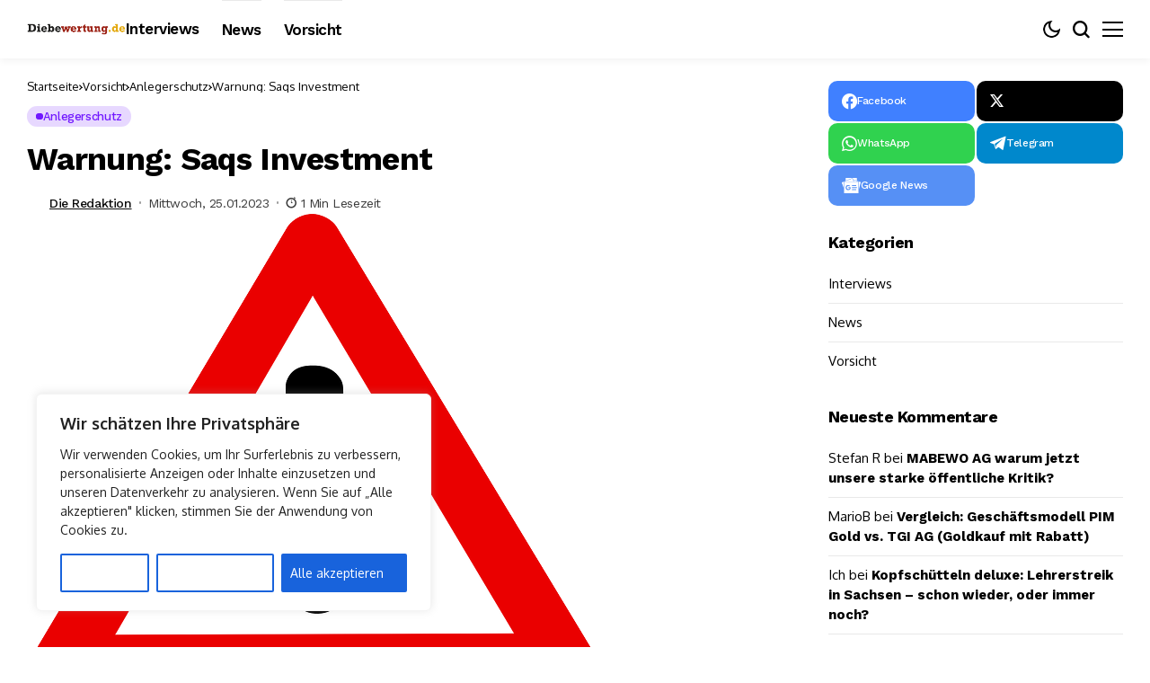

--- FILE ---
content_type: text/css
request_url: https://www.diebewertung.de/wp-content/themes/bopea-child/style.css?ver=1
body_size: 120
content:
/*
Theme Name:     Bopea Child
Theme URI: 		https://jellywp.com/wp/bopea_preview/
Description: 	Wordpress Theme for Blogs & Magazines
Author:         Jellywp
Author URI: 	http://themeforest.net/user/jellywp
Template:       bopea
Version:        1.0.0
*/

/*single search*/
.custom-search-form {
    display: flex;
    align-items: center;
    max-width: 588px;
    width: 100%;
    margin: 30px auto;
    border: 1px solid #333;
    border-radius: 5px;
    overflow: hidden;
}

.custom-search-input {
    flex: 1;
    padding: 10px;
    border: none!important;
    outline: none;
    font-size: 16px;
}

.custom-search-input::placeholder {
    color: #aaa;
}

.custom-search-button {
    padding: 10px 15px;
    margin: 0 4px;
    background-color: #333;
    color: #fff;
    border: none;
    cursor: pointer;
    transition: background-color 0.3s ease;
}

.custom-search-button:hover {
    background-color: #555;
}
